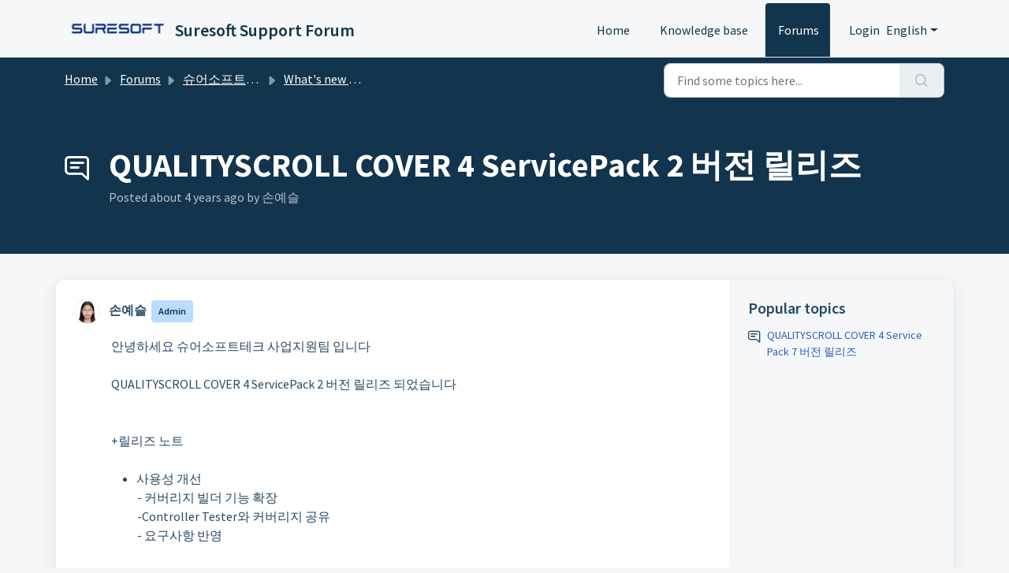

--- FILE ---
content_type: text/html; charset=utf-8
request_url: https://support.suresofttech.com/en/support/discussions/topics/5000096839
body_size: 8636
content:
<!DOCTYPE html>
<html lang="en" data-date-format="non_us" dir="ltr">

<head>

  <meta name="csrf-param" content="authenticity_token" />
<meta name="csrf-token" content="MPkAAIrSsCMks85ACsm4u3V90tD+QznmW30y8pkdnyF7MRY5nNvFMJOeKXc/nr8EirBwAswAdzwp6Ubf04XFcw==" />

  <link rel='shortcut icon' href='https://s3.amazonaws.com/cdn.freshdesk.com/data/helpdesk/attachments/production/5160628490/fav_icon/Sy8NJLjYUQAOtAVOufClTyxZxfE_ab0W3A.png' />

  <!-- Title for the page -->
<title> QUALITYSCROLL COVER 4 ServicePack 2 버전 릴리즈 : Suresoft Support Forum </title>

<!-- Meta information -->

      <meta charset="utf-8" />
      <meta http-equiv="X-UA-Compatible" content="IE=edge,chrome=1" />
      <meta name="description" content= " 안녕하세요 슈어소프트테크 사업지원팀 입니다     QUALITYSCROLL COVER 4 ServicePack 2 버전 릴리즈 되었습니다        +릴리즈 노트      사용성 개선              - 커버리지 빌더 기능 확장             -Controller Tester와 커버리지 공유             - 요구사항 반영      버그 수정      제품 설치 및 업그레이드가 필요할 경우 슈어소프트테크 사업지원팀으로 연락주십시오.     +연락처     전화 : +82-2-6472-2600     메일 : help@suresofttech.com    " />
      <meta name="author" content= "" />
       <meta property="og:title" content="QUALITYSCROLL COVER 4 ServicePack 2 버전 릴리즈" />  <meta property="og:url" content="https://support.suresofttech.com/en/support/discussions/topics/5000096839" />  <meta property="og:image" content="https://s3.amazonaws.com/cdn.freshdesk.com/data/helpdesk/attachments/production/5160587978/logo/m__wScR-AXk__3o59_ws2LCLA8rbhjMNzA.png?X-Amz-Algorithm=AWS4-HMAC-SHA256&amp;amp;X-Amz-Credential=AKIAS6FNSMY2XLZULJPI%2F20260119%2Fus-east-1%2Fs3%2Faws4_request&amp;amp;X-Amz-Date=20260119T003559Z&amp;amp;X-Amz-Expires=604800&amp;amp;X-Amz-SignedHeaders=host&amp;amp;X-Amz-Signature=688a33437d69e873878fe60268f5259047545a1d3c74db7ed4e865335c2c8cb2" />  <meta property="og:site_name" content="Suresoft Support Forum" />  <meta property="og:type" content="article" />  <meta name="twitter:title" content="QUALITYSCROLL COVER 4 ServicePack 2 버전 릴리즈" />  <meta name="twitter:url" content="https://support.suresofttech.com/en/support/discussions/topics/5000096839" />  <meta name="twitter:image" content="https://s3.amazonaws.com/cdn.freshdesk.com/data/helpdesk/attachments/production/5160587978/logo/m__wScR-AXk__3o59_ws2LCLA8rbhjMNzA.png?X-Amz-Algorithm=AWS4-HMAC-SHA256&amp;amp;X-Amz-Credential=AKIAS6FNSMY2XLZULJPI%2F20260119%2Fus-east-1%2Fs3%2Faws4_request&amp;amp;X-Amz-Date=20260119T003559Z&amp;amp;X-Amz-Expires=604800&amp;amp;X-Amz-SignedHeaders=host&amp;amp;X-Amz-Signature=688a33437d69e873878fe60268f5259047545a1d3c74db7ed4e865335c2c8cb2" />  <meta name="twitter:card" content="summary" />  <link rel="canonical" href="https://support.suresofttech.com/en/support/discussions/topics/5000096839" /> 

<!-- Responsive setting -->
<link rel="apple-touch-icon" href="https://s3.amazonaws.com/cdn.freshdesk.com/data/helpdesk/attachments/production/5160628490/fav_icon/Sy8NJLjYUQAOtAVOufClTyxZxfE_ab0W3A.png" />
        <link rel="apple-touch-icon" sizes="72x72" href="https://s3.amazonaws.com/cdn.freshdesk.com/data/helpdesk/attachments/production/5160628490/fav_icon/Sy8NJLjYUQAOtAVOufClTyxZxfE_ab0W3A.png" />
        <link rel="apple-touch-icon" sizes="114x114" href="https://s3.amazonaws.com/cdn.freshdesk.com/data/helpdesk/attachments/production/5160628490/fav_icon/Sy8NJLjYUQAOtAVOufClTyxZxfE_ab0W3A.png" />
        <link rel="apple-touch-icon" sizes="144x144" href="https://s3.amazonaws.com/cdn.freshdesk.com/data/helpdesk/attachments/production/5160628490/fav_icon/Sy8NJLjYUQAOtAVOufClTyxZxfE_ab0W3A.png" />
        <meta name="viewport" content="width=device-width, initial-scale=1.0, maximum-scale=5.0, user-scalable=yes" /> 

  <link rel="icon" href="https://s3.amazonaws.com/cdn.freshdesk.com/data/helpdesk/attachments/production/5160628490/fav_icon/Sy8NJLjYUQAOtAVOufClTyxZxfE_ab0W3A.png" />

  <link rel="stylesheet" href="/assets/cdn/portal/styles/theme.css?FD003" nonce="PQh/cZr6S5A38myBb1in9g=="/>

  <style type="text/css" nonce="PQh/cZr6S5A38myBb1in9g=="> /* theme */ .portal--light {
              --fw-body-bg: #F5F7F9;
              --fw-header-bg: #F5F7F9;
              --fw-header-text-color: #12344D;
              --fw-helpcenter-bg: #12344D;
              --fw-helpcenter-text-color: #FFFFFF;
              --fw-footer-bg: #12344D;
              --fw-footer-text-color: #FFFFFF;
              --fw-tab-active-color: #12344D;
              --fw-tab-active-text-color: #FFFFFF;
              --fw-tab-hover-color: #FFFFFF;
              --fw-tab-hover-text-color: #12344D;
              --fw-btn-background: #FFFFFF;
              --fw-btn-text-color: #12344D;
              --fw-btn-primary-background: #12344D;
              --fw-btn-primary-text-color: #FFFFFF;
              --fw-baseFont: Source Sans Pro;
              --fw-textColor: #264966;
              --fw-headingsFont: Source Sans Pro;
              --fw-linkColor: #2C5CC5;
              --fw-linkColorHover: #021519;
              --fw-inputFocusRingColor: #EBEFF3;
              --fw-formInputFocusColor: #EBEFF3;
              --fw-card-bg: #FFFFFF;
              --fw-card-fg: #264966;
              --fw-card-border-color: #EBEFF3;
              --fw-nonResponsive: #F5F7F9;
              --bs-body-font-family: Source Sans Pro;
    } </style>

    <style type="text/css" nonce="PQh/cZr6S5A38myBb1in9g==">
      .fr-wrapper{
  position: relative;
  z-index: 1;
  height: 500px !important;
  max-height: 500px;
  overflow-y: auto;
}
  
    </style>
  <link href='https://fonts.googleapis.com/css?family=Source+Sans+Pro:regular,italic,600,700,700italic' rel='stylesheet' type='text/css' nonce='PQh/cZr6S5A38myBb1in9g=='>

  <script type="text/javascript" nonce="PQh/cZr6S5A38myBb1in9g==">
    window.cspNonce = "PQh/cZr6S5A38myBb1in9g==";
  </script>

  <script src="/assets/cdn/portal/scripts/nonce.js" nonce="PQh/cZr6S5A38myBb1in9g=="></script>

  <script src="/assets/cdn/portal/vendor.js" nonce="PQh/cZr6S5A38myBb1in9g=="></script>

  <script src="/assets/cdn/portal/scripts/head.js" nonce="PQh/cZr6S5A38myBb1in9g=="></script>

  <script type="text/javascript" nonce="PQh/cZr6S5A38myBb1in9g==">
      window.store = {};
window.store = {
  assetPath: "/assets/cdn/portal/",
  defaultLocale: "en",
  currentLocale: "en",
  currentPageName: "topic_view",
  portal: {"id":5000027483,"name":"Suresoft Support Forum","product_id":null},
  portalAccess: {"hasSolutions":true,"hasForums":true,"hasTickets":false,"accessCount":2},
  account: {"id":162462,"name":"슈어소프트테크","time_zone":"Seoul","companies":[]},
  vault_service: {"url":"https://vault-service.freshworks.com/data","max_try":2,"product_name":"fd"},
  blockedExtensions: "",
  allowedExtensions: "",
  search: {"all":"/en/support/search","solutions":"/en/support/search/solutions","topics":"/en/support/search/topics","tickets":"/en/support/search/tickets"},
  portalLaunchParty: {
    enableStrictSearch: false,
    ticketFragmentsEnabled: false,
    homepageNavAccessibilityEnabled: false,
    channelIdentifierFieldsEnabled: false,
  },





    marketplace: {"token":"eyJ0eXAiOiJKV1QiLCJhbGciOiJIUzI1NiJ9.[base64].Vp_UcbIuLp7_m6h_i8dJwi3poqsIUhgraRQCCyI4Azc","data_pipe_key":"634cd594466a52fa53c54b5b34779134","region":"us","org_domain":"suresoft.freshworks.com"},

  pod: "us-east-1",
  region: "US",
};
  </script>


</head>

<body class="portal portal--light  ">
  
  <header class="container-fluid px-0 fw-nav-wrapper fixed-top">
  <section class="bg-light container-fluid">
    <div class="container">
      <a  id="" href="#fw-main-content" class="visually-hidden visually-hidden-focusable p-8 my-12 btn btn-outline-primary"

>Skip to main content</a>
    </div>
  </section>

  
    <section class="container">
      <nav class="navbar navbar-expand-xl navbar-light px-0 py-8 pt-xl-4 pb-xl-0">
        

    <a class="navbar-brand d-flex align-items-center" href="https://www.suresofttech.com/">
      <img data-src="https://s3.amazonaws.com/cdn.freshdesk.com/data/helpdesk/attachments/production/5160587978/logo/m__wScR-AXk__3o59_ws2LCLA8rbhjMNzA.png" loading="lazy" alt="Freshworks Logo" class="lazyload d-inline-block align-top me-4 fw-brand-logo" />
      <div class="fs-22 semi-bold fw-brand-name ms-4" title="Suresoft Support Forum">Suresoft Support Forum</div>
   </a>


        <button class="navbar-toggler collapsed" type="button" data-bs-toggle="collapse" data-bs-target="#navbarContent" aria-controls="navbarContent" aria-expanded="false" aria-label="Toggle navigation" id="navbarContentToggler">
  <span class="icon-bar"></span>
  <span class="icon-bar"></span>
  <span class="icon-bar"></span>
</button>

        <div class="collapse navbar-collapse" id="navbarContent">
          <ul class="navbar-nav ms-auto mt-64 mt-xl-0">
            
              <li class="nav-item ">
                <a href="/en/support/home" class="nav-link">
                  <span class="d-md-none icon-home"></span> Home
                </a>
              </li>
            
              <li class="nav-item ">
                <a href="/en/support/solutions" class="nav-link">
                  <span class="d-md-none icon-solutions"></span> Knowledge base
                </a>
              </li>
            
              <li class="nav-item active">
                <a href="/en/support/discussions" class="nav-link">
                  <span class="d-md-none icon-forums"></span> Forums
                </a>
              </li>
            
            <li class="nav-item no-hover">
             
            </li>
          </ul>
          <ul class="navbar-nav flex-row align-items-center ps-8 fw-nav-dropdown-wrapper">
            

    <li class="nav-item no-hover fw-login">
      <a  id="" href="/en/support/login" class="nav-link pe-8"

>Login</a>
    </li>
    


            <li class="nav-item dropdown no-hover ms-auto">
             <a  id="" href="#" class="nav-link dropdown-toggle"

    id = "languageDropdown"

    role = "button"

    data-bs-toggle = "dropdown"

    aria-haspopup = "true"

    aria-expanded = "false"

>English</a>
<div class="dropdown-menu fw-languageDropdown" aria-labelledby="languageDropdown">
 
 <a class="dropdown-item" href="/ko/support/discussions/topics/5000096839">Korean</a>
 
 <a class="dropdown-item d-none" href="/en/support/discussions/topics/5000096839">English</a>
 
</div>


            </li>
          </ul>
        </div>
      </nav>
    </section>
    <div class="nav-overlay d-none"></div>
  
</header>



<main class="fw-main-wrapper" id="fw-main-content">
    <section class="fw-sticky fw-searchbar-wrapper">
    <div class="container">
      <div class="row align-items-center py-8">
        <div class="col-md-6">
          <nav aria-label="breadcrumb">
    <ol class="breadcrumb">
        
          
            
              <li class="breadcrumb-item"><a href="/en/support/home">Home</a></li>
            
          
            
              <li class="breadcrumb-item breadcrumb-center-item d-none d-lg-inline-block"><a href="/en/support/discussions">Forums</a></li>
            
          
            
              <li class="breadcrumb-item breadcrumb-center-item d-none d-lg-inline-block"><a href="/en/support/discussions/5000027699">슈어소프트테크 포럼</a></li>
            
          
            
              <li class="breadcrumb-item breadcrumb-center-item d-none d-lg-inline-block"><a href="/en/support/discussions/forums/5000297608">What&#39;s new in Cover? - SE (Standalone EDITION) </a></li>
            
          
            
              <li class="breadcrumb-item fw-more-items d-lg-none">
                <a href="#" class="dropdown-toggle" data-bs-toggle="dropdown" aria-label="Liquid error: can&#39;t modify frozen String: &quot;Translation missing: en.portal_translations.more_links&quot;" aria-haspopup="true" aria-expanded="false">
                  ...
                </a>
                <ul class="dropdown-menu">
                  
                    
                  
                    
                      <li><a href="/en/support/discussions">Forums</a></li>
                    
                  
                    
                      <li><a href="/en/support/discussions/5000027699">슈어소프트테크 포럼</a></li>
                    
                  
                    
                      <li><a href="/en/support/discussions/forums/5000297608">What&#39;s new in Cover? - SE (Standalone EDITION) </a></li>
                    
                  
                    
                  
                </ul>
              </li>
              <li class="breadcrumb-item breadcrumb-active-item d-lg-none" aria-current="page">QUALITYSCROLL COVER 4 ServicePack 2 버전 릴리즈</li>
            
          
        
    </ol>
</nav>

        </div>
        <div class="col-md-4 ms-auto">
          
<form action="/en/support/search/topics" id="fw-search-form" data-current-tab="topics">
  <div class="form-group fw-search  my-0">
    <div class="input-group">
      <input type="text" class="form-control" id="searchInput" name="term" value="" placeholder="Find some topics here..." autocomplete="off" aria-label="Find some topics here...">
      <button class="btn px-20 input-group-text" id="btnSearch" type="submit" aria-label="Search"><span class="icon-search"></span></button>
    </div>

    <div class="visually-hidden">
      <span id="srSearchUpdateMessage" aria-live="polite"></span>
    </div>

    <div class="fw-autocomplete-wrapper box-shadow bg-light br-8 p-16 d-none">
      <div class="fw-autocomplete-header " role="tablist">
        <button class="fw-search-tab " data-tab="all" role="tab" aria-selected="false">
          All
        </button>
        
          <button class="fw-search-tab " data-tab="solutions" role="tab" aria-selected="false">
            Articles
          </button>
        
        
          <button class="fw-search-tab fw-active-search-tab" data-tab="topics" role="tab" aria-selected="true">
            Topics
          </button>
        
        
      </div>

      <div class="fw-loading my-80 d-none"></div>

      <div class="fw-autocomplete-focus">

        <div class="fw-recent-search">
          <div class="fw-recent-title d-none row align-items-center">
            <div class="col-8 fs-20 semi-bold"><span class="icon-recent me-8"></span>Recent Searches</div>
            <div class="col-4 px-0 text-end"><button class="btn btn-link fw-clear-all">Clear all</button></div>
          </div>
          <p class="ps-32 fw-no-recent-searches mb-16 d-none">No recent searches</p>
          <ul class="fw-no-bullet fw-recent-searches mb-16 d-none"></ul>
        </div>

        <div class="fw-popular-articles-search">
          <p class="fs-20 semi-bold fw-popular-title d-none"><span class="icon-article me-8"></span> Popular Articles</p>
          <ul class="fw-no-bullet fw-popular-topics d-none"></ul>
        </div>

        <div class="fw-solutions-search-results fw-results d-none">
          <hr class="mt-24" />
          <div class="fw-solutions-search-results-title row align-items-center">
            <div class="col-8 fs-20 semi-bold"><span class="icon-article me-8"></span>Articles</div>
            <div class="col-4 px-0 text-end"><a class="btn btn-link fw-view-all fw-solutions-view-all" href="/en/support/search/solutions">View all</a></div>
          </div>
          <ul class="fw-no-bullet fw-search-results fw-solutions-search-results-container"></ul>
        </div>

        <div class="fw-topics-search-results fw-results d-none">
          <hr class="mt-24" />
          <div class="fw-topics-search-results-title row align-items-center">
            <div class="col-8 fs-20 semi-bold"><span class="icon-topic me-8"></span>Topics</div>
            <div class="col-4 px-0 text-end"><a class="btn btn-link fw-view-all fw-topics-view-all" href="/en/support/search/topics">View all</a></div>
          </div>
          <ul class="fw-no-bullet fw-search-results fw-topics-search-results-container"></ul>
        </div>

        <div class="fw-tickets-search-results fw-results d-none">
          <hr class="mt-24" />
          <div class="fw-tickets-search-results-title row align-items-center">
            <div class="col-8 fs-20 semi-bold"><span class="icon-ticket me-8"></span>Tickets</div>
            <div class="col-4 px-0 text-end"><a class="btn btn-link fw-view-all fw-tickets-view-all" href="/en/support/search/tickets">View all</a></div>
          </div>
          <ul class="fw-no-bullet fw-search-results fw-tickets-search-results-container"></ul>
        </div>
      </div>

      <div class="fw-autocomplete-noresults d-none text-center py-40">
        <img src="/assets/cdn/portal/images/no-results.png" class="img-fluid fw-no-results-img" alt="no results" />
        <p class="mt-24 text-secondary">Sorry! nothing found for <br /> <span id="input_term"></span></p>
      </div>
    </div>
  </div>
</form>

        </div>
      </div>
    </div>
  </section>
  <section class="container-fluid px-0 fw-page-title-wrapper">
    <div class="container">
      <div class="py-24 py-lg-60 mx-0 fw-search-meta-info g-0">
        <div class="fw-icon-holder pe-8">
          <span class="icon-topic"></span>
        </div>
        <div class="text-start">
          <h1 class="fw-page-title">QUALITYSCROLL COVER 4 ServicePack 2 버전 릴리즈</h1>
          <p>Posted <span class="timeago " 
      title="Mon, 3 Jan, 2022 at  2:12 PM"
      data-timeago="2022-01-03 14:12:33 +0900"
      data-livestamp='2022-01-03 14:12:33 +0900'>
	  about 4 years ago
</span> by 손예슬 ㅤ</p>
          
          
          
          
        </div>
      </div>
    </div>
  </section>

  <section class="container-fluid pt-32 pb-60">
    <div class="container px-0">
      <div class="alert alert-with-close notice hide" id="noticeajax"></div> 
      <div class="row mx-0 g-0 bg-light fw-wrapper-shadow">
        <div class="col-lg-9 fw-content-wrapper mb-16 mb-lg-0">
          <div class="fw-comments-wrapper line-numbers px-16 px-md-24 py-16">
            <div class="row pb-8 mx-0 g-0">
              <ul class="small col-md-8 d-flex fw-no-bullet fw-topic-state">
                
                
                
              </ul>
              <div class="col-md-4 fw-modified text-end">
                
              </div>
           </div>
            <div class="row meta-info align-items-center flex-column-reverse flex-md-row">
              <div class="col-md-6">
                <div class="fw-avatar d-inline-block me-8 ">
  
    <img data-src="/users/5001592491/profile_image" loading="lazy" alt="손예슬 ㅤ" class="lazyload rounded-circle border" />
  
</div>
                <span class="semi-bold">손예슬 ㅤ</span>
                
                  

<span class="me-4 fw-status-badge fw-status-badge__role">Admin</span>
                
              </div>
              <div class="col-md-6 text-md-end mt-12 mt-md-0">
                
                
                
                
              </div>
            </div>
            <div class="ps-lg-46 pt-16 pe-lg-64">
              <p>
                <p>안녕하세요 슈어소프트테크 사업지원팀 입니다</p><p><br></p><p>QUALITYSCROLL COVER 4 ServicePack 2 버전 릴리즈 되었습니다</p><p><br></p><p><br></p><p>+릴리즈 노트</p><p><br></p><ul><li>사용성 개선</li></ul><p>&nbsp; &nbsp; &nbsp; &nbsp; &nbsp; &nbsp;- 커버리지 빌더 기능 확장</p><p>&nbsp; &nbsp; &nbsp; &nbsp; &nbsp; &nbsp;-Controller Tester와 커버리지 공유</p><p>&nbsp; &nbsp; &nbsp; &nbsp; &nbsp; &nbsp;- 요구사항 반영</p><p><br></p><ul><li>버그 수정</li></ul><p><br></p><p>제품 설치 및 업그레이드가 필요할 경우 슈어소프트테크 사업지원팀으로 연락주십시오.</p><p><br></p><p>+연락처</p><p><br></p><p>전화 : +82-2-6472-2600</p><p><br></p><p>메일 : help@suresofttech.com</p><p><br></p>
              </p>
              
  <div class="attachments small mt-16">
    <p>Attachments (1)</p>
    <div class="row mt-8 g-0">

    
      <div class="col-lg-4 mb-4">
        <a href="/helpdesk/attachments/5145564324" target="_blank" class="fw-attachment-item br-4 border d-flex align-items-center p-8  me-4">
          <div class="fw-attachment-type">
            
              <span class="icon-file-empty"></span>
              <span class="fw-attachment-ext">pdf</span>
            
          </div>
          <p class="ps-8 fw-attachment-name">COVER_4_sp2_-_Standalone_Edition_(release_2021.12.16).pdf<br />202 KB</p>
        </a>
      </div>
       
    

    
  </div>
</div>


<script type="text/javascript" nonce="PQh/cZr6S5A38myBb1in9g==">
  document.querySelectorAll('.portal-attachment-thumbnail-img').forEach(function(img) {
    img.addEventListener('error', function () {
      attachment_error_image(this);
    });
  });

  const attachment_error_image = (attachment) => {
    const parentElement = attachment.parentElement;
    const defaultIcon = `<span class="icon-file-empty"></span><span class="fw-attachment-ext">${escapeHtml(attachment.dataset.extension)}</span>`;
    parentElement.innerHTML = defaultIcon;
  };
</script>
                <p class="pt-16">
    <span class="fw-topic-votes-count d-none">
      0 Votes
    </span>
  </p>




            </div>

            
            <hr class="mt-24" />

            <div class="fw-comments">
              <div class="fw-comments-meta row align-items-center">
                <div class="col-md-6">
                  <p class="fs-20 semi-bold">0 Comments</p>
                </div>
                
              </div>
              <div class="fw-comments-list mt-16">
			            
                    
                      
                    
                    <section class="fw-pagination-wrapper">
  
</section>
                  
                  
                    
                      <p class="fs-20">
                        
                         <a  id="" href="/en/support/discussions/topics/5000096839/reply" class="semi-bold"

>Login</a> 
                          to post a comment
                       </p>
                    
                  
              </div>
            </div>
          </div>
        </div>

        <div class="col-lg-3 fw-sidebar-wrapper">
          <aside class="bg-grey fw-sidebar">
            
             <section class="mb-20">
               <h2 class="mb-12 fs-20 semi-bold">Popular topics</h2>
               <ul class="fw-no-bullet">
                
                  <li>
                   <a  id="" href="/en/support/discussions/topics/5000099098" class="fw-topic"

>QUALITYSCROLL COVER 4 Service Pack 7 버전 릴리즈</a>
                  </li>
                
               </ul>
              </section>
            

            

            

            
          </aside>
        </div>
      </div>
    </div>
  </section>
  <div class="modal fade" id="votesModal" tabindex="-1" role="dialog" aria-labelledby="VotesModal" aria-hidden="true">
    <div class="modal-dialog" role="document">
      <div class="modal-content">
        <div class="modal-header pt-12 pb-0 border-bottom-0">
          <button type="button" class="close" data-bs-dismiss="modal" aria-label="Close">
            <span aria-hidden="true">&times;</span>
          </button>
        </div>
        <div class="modal-body row pt-16 pb-32 px-32">
          <div class="col-md-12 mx-auto text-center">
            <p class="fs-18 semi-bold">People who like this</p>
          </div>
          <div class="col-12 mt-20">
            <ul class="fw-no-bullet fw-voters-container"></ul>
          </div>
        </div>
        <div class="modal-footer bg-grey">
          <button type="button" class="btn fw-secondary-button py-8" data-bs-dismiss="modal">Cancel</button>
        </div>
      </div>
    </div>
  </div>
  <div class="modal fade" id="confirmationModal" tabindex="-1" role="dialog" aria-labelledby="confirmationModal" aria-hidden="true">
    <div class="modal-dialog" role="document">
      <div class="modal-content">
        <div class="modal-body text-center pt-32 pb-32 px-32">
          <div class="fs-18 semi-bold"><span class="icon-bin"></span> Delete Comment</div>
          <p class="fs-14 mt-12">This post will be deleted permanently. Are you sure?</p>
        </div>
        <div class="modal-footer justify-content-center bg-grey">
          <button type="button" class="btn fw-btn-gradient py-8" data-bs-dismiss="modal">Cancel</button>
          <button type="button" class="btn fw-post-delete-confirmation fw-btn-delete py-8">Delete</button>
        </div>
      </div>
    </div>
  </div>
  
<div class="modal fade" id="codeInsertModal" data-bs-backdrop="static" tabindex="-1" aria-labelledby="codeInsertModal" aria-hidden="true">
  <div class="modal-dialog modal-dialog-centered modal-lg">
    <div class="modal-content p-32">
      <div class="modal-header border-0">
        <h5 class="modal-title" id="staticBackdropLabel">Code Snippet</h5>
        <button type="button" class="btn-close" data-bs-dismiss="modal" aria-label="Close"></button>
      </div>
      <div class="modal-body">
        <div class="form-group">
          <label class="form-label">Select Language</label>
          <select class="form-select choices" aria-label="Select Language" id="codeLanguage">
            
              <option value="Html">Html</option>
            
              <option value=" Css"> Css</option>
            
              <option value=" JavaScript"> JavaScript</option>
            
              <option value=" Sass"> Sass</option>
            
              <option value=" Xml"> Xml</option>
            
              <option value=" Ruby"> Ruby</option>
            
              <option value=" PHP"> PHP</option>
            
              <option value=" Java"> Java</option>
            
              <option value=" C#"> C#</option>
            
              <option value=" C++"> C++</option>
            
              <option value=" ObjectiveC"> ObjectiveC</option>
            
              <option value=" Perl"> Perl</option>
            
              <option value=" Python"> Python</option>
            
              <option value=" VB"> VB</option>
            
              <option value=" SQL"> SQL</option>
            
              <option value=" Generic Language"> Generic Language</option>
            
          </select>
        </div>
        <div class="form-group">
          <textarea class="form-control" id="codeSnippet" placeholder="Enter code here" rows="15"></textarea>
        </div>
      </div>
      <div class="modal-footer">
        <button type="button" class="btn btn-default" data-bs-dismiss="modal">Cancel</button>
        <button type="button" class="btn btn-primary" id="insertCode">Save</button>
      </div>
    </div>
  </div>
</div>
  <div class="modal fade fw-lightbox-gallery">
  <div class="fw-modal-close">
    <button class="btn btn-light py-8" data-bs-dismiss="modal" aria-label="Close preview"><strong>X</strong></button>
  </div>
  <div class="modal-dialog modal-dialog-centered modal-xl">
    <div class="modal-content align-items-center border-0">
      <div class="fw-loading d-none"></div>
      <img id="fw-lightbox-preview" class="d-none" alt="Preview">
    </div>
  </div>
  <div class="fw-lightbox-actions">
    <section id="fw-ligthbox-count" class="text-light mb-8">0 of 0</section>
    <a href="" class="fw-download btn btn-light py-8" aria-label="Download image"><span class="icon-download"></span></a>
    <button class="fw-prev btn btn-light py-8" aria-label="Previous image"><span class="icon-prev"></span></button>
    <button class="fw-next btn btn-light py-8" aria-label="Next image"><span class="icon-next"></span></button>
  </div>
</div>
</main>


 <footer class="container-fluid px-0">
   <section class="fw-contact-info">
     <p class="fw-contacts">
       <a  id="" href="tel:+82-31-606-2000" class=""

><span class='icon-phone'></span><span dir='ltr'>+82-31-606-2000</span></a>
     </p>
   </section>
   <section class="fw-credit">
     <nav class="fw-laws">
        <span class="copyright-text">Helpdesk Software by</span>
<a  id="" href="https://www.freshworks.com/freshdesk/?utm_source=portal&utm_medium=reflink&utm_campaign=portal_reflink" class="fw-branding"

    target = "_blank"

>Freshdesk</a>
        <a  id="" href="" class="cookie-link"

    data-bs-toggle = "modal"

    data-bs-target = "#portal-cookie-info"

>Cookie policy</a>

<div class="modal fade" id="portal-cookie-info" tabindex="-1" role="dialog" aria-labelledby="portal-cookie-info" aria-hidden="true">
  <div class="modal-dialog" role="document">
    <div class="modal-content">
      <div class="modal-header">
          <h3 class="cookie-header">Why we love Cookies</h3>
          <button
  type="button"
  class="btn btn-close "
  
  
    data-bs-dismiss = "modal"
  
    aria-label = "Close"
  
  >
  
</button>
      </div>
      <div class="modal-body">
        <p>We use cookies to try and give you a better experience in Freshdesk. </p>
        <p>You can learn more about what kind of cookies we use, why, and how from our <a class='privacy-link' href='https://www.freshworks.com/privacy/' target='_blank'>Privacy policy</a>. If you hate cookies, or are just on a diet, you can disable them altogether too. Just note that the Freshdesk service is pretty big on some cookies (we love the choco-chip ones), and some portions of Freshdesk may not work properly if you disable cookies. </p>
        <p>We’ll also assume you agree to the way we use cookies and are ok with it as described in our <a class='privacy-link' href='https://www.freshworks.com/privacy/' target='_blank'>Privacy policy</a>, unless you choose to disable them altogether through your browser. </p>
      </div>
    </div>
  </div>
</div>
        
        
     </nav>
   </section>
 </footer>


  <img src='/en/support/discussions/topics/5000096839/hit' class='d-none' alt='Topic views count' aria-hidden='true'/>

  <div class="modal-backdrop fade d-none" id="overlay"></div>

  <script src="/assets/cdn/portal/scripts/bottom.js" nonce="PQh/cZr6S5A38myBb1in9g=="></script>

  <script src="/assets/cdn/portal/scripts/locales/en.js" nonce="PQh/cZr6S5A38myBb1in9g=="></script>


    <script src="/assets/cdn/portal/scripts/marketplace.js" nonce="PQh/cZr6S5A38myBb1in9g==" async></script>

    <script src="/assets/cdn/portal/scripts/single-topic.js" nonce="PQh/cZr6S5A38myBb1in9g=="></script>

  <script src="/assets/cdn/portal/scripts/integrations.js"  nonce="PQh/cZr6S5A38myBb1in9g==" async></script>
  





</body>

</html>

--- FILE ---
content_type: application/javascript
request_url: https://support.suresofttech.com/assets/cdn/portal/scripts/single-topic.js
body_size: 8648
content:
(window.webpackJsonp=window.webpackJsonp||[]).push([[112],{0:function(e,t,n){"use strict";function a(e,t){var n=Object.keys(e);if(Object.getOwnPropertySymbols){var a=Object.getOwnPropertySymbols(e);t&&(a=a.filter(function(t){return Object.getOwnPropertyDescriptor(e,t).enumerable})),n.push.apply(n,a)}return n}function r(e){for(var t=1;t<arguments.length;t++){var n=null!=arguments[t]?arguments[t]:{};t%2?a(Object(n),!0).forEach(function(t){m()(e,t,n[t])}):Object.getOwnPropertyDescriptors?Object.defineProperties(e,Object.getOwnPropertyDescriptors(n)):a(Object(n)).forEach(function(t){Object.defineProperty(e,t,Object.getOwnPropertyDescriptor(n,t))})}return e}function i(e){"loading"!==document.readyState?e():document.addEventListener("DOMContentLoaded",e)}function o(){var e,t=navigator,n=t.userAgent;return n.match(/chrome|chromium|crios/i)?e="chrome":n.match(/firefox|fxios/i)?e="firefox":n.match(/safari/i)?e="safari":n.match(/opr\//i)?e="opera":n.match(/edg/i)&&(e="edge"),e}function c(e){var t=arguments.length>1&&void 0!==arguments[1]?arguments[1]:"/support/",n=new URL(window.location.href).pathname,a=n.split(t)[0];return a?"".concat(a).concat(e):e}function s(e,t,n){var a=e.hasAttribute("disabled"),r=JSON.stringify(t)!==JSON.stringify(n);r?a&&e.removeAttribute("disabled"):!a&&e.setAttribute("disabled",!0)}n.d(t,"i",function(){return i}),n.d(t,"d",function(){return y}),n.d(t,"p",function(){return v}),n.d(t,"w",function(){return _}),n.d(t,"r",function(){return w}),n.d(t,"M",function(){return k}),n.d(t,"K",function(){return S}),n.d(t,"t",function(){return E}),n.d(t,"I",function(){return j}),n.d(t,"F",function(){return I}),n.d(t,"b",function(){return x}),n.d(t,"k",function(){return O}),n.d(t,"f",function(){return L}),n.d(t,"O",function(){return A}),n.d(t,"A",function(){return C}),n.d(t,"o",function(){return z}),n.d(t,"x",function(){return q}),n.d(t,"D",function(){return h}),n.d(t,"C",function(){return g}),n.d(t,"m",function(){return M}),n.d(t,"J",function(){return T}),n.d(t,"B",function(){return D}),n.d(t,"n",function(){return F}),n.d(t,"e",function(){return N}),n.d(t,"l",function(){return P}),n.d(t,"j",function(){return R}),n.d(t,"c",function(){return B}),n.d(t,"z",function(){return V}),n.d(t,"h",function(){return U}),n.d(t,"N",function(){return H}),n.d(t,"L",function(){return s}),n.d(t,"q",function(){return J}),n.d(t,"s",function(){return W}),n.d(t,"E",function(){return G}),n.d(t,"a",function(){return o}),n.d(t,"y",function(){return c}),n.d(t,"u",function(){return Z}),n.d(t,"g",function(){return $}),n.d(t,"H",function(){return Y}),n.d(t,"v",function(){return Q}),n.d(t,"G",function(){return ee});var l=n(1),u=n.n(l),d=n(9),m=n.n(d),f=n(16),p=n(2),h=function(e){var t=document.createElement("div");return t.textContent=e,t.innerHTML.replace(/"/g,"&quot;")},g=function(e){try{return encodeURIComponent(e)}catch(t){return e}},v=function(){return window.localStorage.getItem("recentSearches")?JSON.parse(window.localStorage.getItem("recentSearches")):[]},y=function(){localStorage.setItem("recentSearches","")},b=function(){return window.store.currentLocale||window.store.defaultLocale},_=function(){var e=document.querySelector(".fw-recent-searches"),t=v();e.innerHTML=t.map(function(e){return'<li><a class="ps-32 line-clamp-2" href="/'.concat(b(),"/support/search?term=").concat(g(e),'">').concat(h(e),"</a></li>")}).join("")},w=function(e,t){return e&&e.classList.contains(t)},k=function(e){var t=[].concat(e);t.forEach(function(e){e&&e.classList.toggle("d-none")})},S=function(e){var t=arguments.length>1&&void 0!==arguments[1]?arguments[1]:"primary",n=[].concat(e);n.forEach(function(e){w(e,"btn-".concat(t))?e.classList.replace("btn-".concat(t),"btn-outline-".concat(t)):e.classList.replace("btn-outline-".concat(t),"btn-".concat(t))})},E=function(e){var t=[].concat(e);t.forEach(function(e){e&&!e.classList.contains("d-none")&&e.classList.add("d-none")})},j=function(e){var t=[].concat(e);t.forEach(function(e){e&&e.classList.contains("d-none")&&e.classList.remove("d-none")})},I=function(e,t){Object.keys(t).forEach(function(n){e.setAttribute(n,t[n])})},x=function(e){var t=document.createElement("input");I(t,{type:"hidden",name:"authenticity_token",value:window.csrfToken}),e.appendChild(t)},O=function(e,t){return fetch(e,r(r({},t),{},{headers:{"X-CSRF-Token":window.csrfToken}}))},L=function(e){var t=arguments.length>1&&void 0!==arguments[1]?arguments[1]:300,n=null;return function(){for(var a=arguments.length,r=new Array(a),i=0;a>i;i++)r[i]=arguments[i];clearTimeout(n),n=setTimeout(function(){e.apply(void 0,r)},t)}},A=function(e,t){e&&e.addEventListener("change",function(e){var t={};t[e.target.id]=e.target.value,Object(p.d)(e.target,Object(p.a)(e.target),t)}),t&&EventManager.on("click",t,function(){return e.dataset.formChanged=!1,Object(p.c)(e,Object(p.b)(e))?Promise.resolve():Promise.reject()})},C=function(e){[].concat(u()(e.querySelectorAll(".form-group .form-control")),u()(e.querySelectorAll(".form-group .form-check-input"))).forEach(function(e){w(e,"invalid")&&(e.classList.remove("invalid"),"checkbox"===e.type?(e.nextElementSibling.nextElementSibling.classList.remove("d-block"),e.nextElementSibling.nextElementSibling.classList.add("d-none")):(e.nextElementSibling.classList.remove("d-block"),e.nextElementSibling.classList.add("d-none")))})},z=function(e){return e.charCode?e.charCode:e.keyCode?e.keyCode:e.which?e.which:0},q=function(e){var t=z(e);return t>=48&&57>=t||t>=65&&90>=t||t>=96&&105>=t||8===t||32===t?!0:!1},T=function(e,t){return sessionStorage.setItem(e,JSON.stringify(t))},M=function(e){return sessionStorage.getItem(e)?JSON.parse(sessionStorage.getItem(e)):void 0},D=function(e){return sessionStorage.removeItem(e)},F=function(e){var t=["Bytes","KB","MB","GB","TB"];if(!e)return"0 Byte";var n=parseInt(Math.floor(Math.log(e)/Math.log(1024)));return"".concat(Math.round(e/Math.pow(1024,n),2)," ").concat(t[n])},N=function(e){return e.replace(/[A-Z]/g,function(e,t){return(0!==t?"-":"")+e.toLowerCase()})},P=function(e,t){for(var n=arguments.length>2&&void 0!==arguments[2]?arguments[2]:null;e&&e.tagName!==t.toUpperCase();){if(n&&e.tagName===n)return null;e=e.parentElement}return e},R={email:{presence:!0,email:!0}},B=50,V=function(){var e=arguments.length>0&&void 0!==arguments[0]?arguments[0]:[],t={},n=new URLSearchParams(document.location.search);return n.forEach(function(n,a){var r=decodeURIComponent(n);e.includes(a)||(a in t?t[a].push(r):t[a]=[r])}),t},U=function(e){return JSON.parse(JSON.stringify(e))},H=function(e){if(window.history.replaceState){var t="".concat(window.location.protocol,"//").concat(window.location.host).concat(window.location.pathname,"?").concat(e);window.history.replaceState({path:t},"",t)}},J=function(e){return"choicesInstance"in e},W=function(e){return"_flatpickr"in e},G=function(e){return e.offsetHeight+e.scrollTop>=e.scrollHeight},K=function(e,t){var n=e.getAttribute("aria-describedby");n&&!t.getAttribute("aria-describedby")&&t.setAttribute("aria-describedby",n)},Z=function(e){var t={altInput:!0,altInputClass:"form-control alt-flatpickr-input",altFormat:"j M, Y",dateFormat:"Y-m-d",locale:window.I18n.t("portal_js_translations.flatpickr_translations"),onReady:function(e,t,n){n.altInput&&n.input&&K(n.input,n.altInput)}};e.querySelectorAll('input[type="date"]').forEach(function(e){Object(f.a)(e,t)})},$=function(e){try{var t=e?String(e):"";return t.replace(/&lt;?/g,"<").replace(/&gt;?/g,">")}catch(n){return e}},Y=function(e){var t,n,a,r,i,o,c;if(null!==e&&void 0!==e&&null!==(t=e.defaults)&&void 0!==t&&t.options){null!==(n=window)&&void 0!==n&&null!==(a=n.store)&&void 0!==a&&null!==(r=a.portalLaunchParty)&&void 0!==r&&r.enableStrictSearch&&(e.defaults.options.searchFields=["label"],e.defaults.options.fuseOptions={threshold:.1,ignoreLocation:!0,distance:1e3});var s=null===(i=window)||void 0===i?void 0:null===(o=i.store)||void 0===o?void 0:null===(c=o.portalLaunchParty)||void 0===c?void 0:c.homepageNavAccessibilityEnabled,l=document.getElementById("navbarContent");s&&l&&l.classList.add("home_nav_accessibility_lp")}},X=["notice","warning","error"],Q=function(){setTimeout(function(){X.forEach(function(e){var t=document.querySelector("#".concat(e,".alert"));t&&t.focus()})},500)},ee=function(e){var t=e.containerOuter.element,n=t.closest(".form-group");if(n){var a=n.querySelector("div.invalid-feedback"),r=a&&a.id;r&&!t.getAttribute("aria-describedby")&&t.setAttribute("aria-describedby",r)}}},2:function(e,t,n){"use strict";n.d(t,"b",function(){return f}),n.d(t,"a",function(){return m}),n.d(t,"c",function(){return h}),n.d(t,"d",function(){return p});var a=n(3),r=n.n(a),i=n(1),o=n.n(i),c=n(10),s=n.n(c),l=function(e){var t=arguments.length>1&&void 0!==arguments[1]?arguments[1]:{},n=t;switch(e.type){case"email":""!==e.value&&(n.email={message:window.I18n.translate("portal_validation.email")});break;case"url":""!==e.value&&(n.url={message:window.I18n.translate("portal_validation.url")});break;case"text":""!==e.value&&(e.dataset.decimal||e.dataset.number)&&(e.dataset.decimal&&(n.format={pattern:/^-?\d+(\.\d{0,2})?$/i,message:window.I18n.translate("portal_validation.decimal")}),e.dataset.number&&(n.format={pattern:/^-?\d+$/i,message:window.I18n.translate("portal_validation.number")}))}return n},u=function(e,t){if(e){var n=document.getElementById(e),a=document.querySelector(".invalid-feedback.".concat(e));n&&n.classList.add("invalid"),a&&(a.innerHTML=t,a.classList.add("d-block"))}},d=function(e){if(e){var t=document.getElementById(e),n=document.querySelector(".invalid-feedback.".concat(e));t&&t.classList.remove("invalid"),n&&(n.classList.remove("d-block"),n.innerHTML="")}},m=function(e){var t={},n=l(e);return Object.keys(n).length&&(t[e.id]=n),t},f=function(e){var t={};return[].concat(o()(e.querySelectorAll(":not(.d-none).form-group .form-control")),o()(e.querySelectorAll(":not(.d-none).form-check .form-check-input")),o()(e.querySelectorAll(".nested_field :not(.d-none).form-check .form-check-input"))).forEach(function(e){var n=l(e);e.required&&""!==e.id&&(n.presence={message:window.I18n.translate("portal_validation.required"),allowEmpty:!1}),Object.keys(n).length&&(t[e.id]=n)}),t},p=function(e,t,n){d(e.id);var a=s()(n,t,{fullMessages:!1});if(a){var i=r()(a[e.id],1),o=i[0];u(e.id,o)}},h=function(e,t){var n={};[].concat(o()(e.querySelectorAll(":not(.d-none).form-group .form-control")),o()(e.querySelectorAll(":not(.d-none).form-check .form-check-input")),o()(e.querySelectorAll(".nested_field :not(.d-none).form-check .form-check-input"))).forEach(function(e){d(e.id),"checkbox"===e.type?n[e.id]=e.checked?"true":"":"textarea"===e.type&&e.classList.contains("rich-editor")?n[e.id]=e.previousElementSibling.querySelector(".fr-element").innerText:n[e.id]=e.value});var a=s()(n,t,{fullMessages:!1});return a?(e.dataset.errors=!0,Object.entries(a).forEach(function(e){var t=r()(e,2),n=t[0],a=t[1],i=r()(a,1),o=i[0];u(n,o)}),document.querySelector(".invalid").focus(),!1):(e.dataset.errors=!1,!0)}},24:function(e,t,n){"use strict";function a(e,t){function n(e){var t=e.search.records.map(function(e){return{label:e.data[e.metadata.primary_field_name],value:e.display_id}}),n=r.config.choices.find(function(e){return e.placeholder});if(n.selected=!1,r.clearChoices(),r.setChoices([n].concat(t)),a&&!t.length){var i="function"==typeof r.config.noResultsText?r.config.noResultsText():r.config.noResultsText,o=r._getTemplate("notice",i,"no-results");r.choiceList.element.append(o)}r.containerInner.element.querySelector(".choices__item--selectable").classList.remove("loading")}var a=t.detail.value,r=e.choicesInstance,i=e.id.split("helpdesk_ticket_custom_field_")[1],o=e.dataset.primaryContactAssoc,s="/api/_/support/ticket/custom_objects/search?term=".concat(encodeURIComponent(a),"&field_name=").concat(encodeURIComponent(i));o&&(s+="&primary_contact_assoc=".concat(encodeURIComponent(o))),r.containerInner.element.querySelector(".choices__item--selectable").classList.add("loading"),Object(c.k)(s,{method:"GET"}).then(function(e){return e.json()}).then(n)}function r(e){e.querySelectorAll(s).forEach(l)}var i=n(8),o=n.n(i),c=n(0),s='[data-lookup-field="true"]',l=function(e){var t={searchEnabled:!0,searchPlaceholderValue:window.I18n.t("portal_js_translations.please_enter_one_or_more"),shouldSort:!1,removeItemButton:!0,classNames:{containerOuter:"choices form-select hide-default-option"},noResultsText:window.I18n.t("portal_js_translations.search.sr_no_result_msg"),callbackOnInit:function(){var e,t=this.containerInner.element.querySelector("select"),n=t.dataset,a=n.selectedRecordId,r=n.selectedRecordText;if(r)e={label:r,value:a};else{var i=t.querySelector("option").textContent;e={label:i,value:""}}this.setValue([e])}};e.choicesInstance=new o.a(e,t);var n;e.addEventListener("search",function(t){var r;null===(r=e.choicesInstance.choiceList.getChild(".has-no-results"))||void 0===r?void 0:r.remove(),clearTimeout(n),n=setTimeout(function(){a(e,t)},250)})};t.a=r},270:function(e,t,n){"use strict";n.r(t);var a=n(7),r=(n(33),n(83),n(0)),i=n(36),o=n(37);Object(r.i)(function(){var e=document.querySelectorAll(".fw-topic-action"),t=document.querySelector("#new_post"),n=document.querySelectorAll(".fw-follow-button"),c=document.querySelectorAll(".fw-solve-button"),s=document.querySelector(".fw-topic-vote"),l=document.querySelector(".fw-topic-votes-count"),u=document.querySelectorAll(".fw-comment-button"),d=document.querySelectorAll(".fw-post-delete-button"),m=document.querySelector(".fw-post-delete-confirmation"),f=document.querySelector(".fw-cancel-comment"),p=document.querySelectorAll(".fw-comment-vote"),h=document.querySelector(".fw-comment-fake-box"),g=document.querySelector("#add-reply-form"),v=document.querySelectorAll(".fw-best-answer-button"),y=document.querySelector(".fw-best-answer"),b=document.querySelector(".fw-best-answer-votes-count"),_=document.querySelector(".fw-best-answer-comment"),w=document.querySelector(".fw-comment-best-answer-votes-count"),k=document.querySelector(".fw-forum-sort-filter"),S=document.querySelectorAll(".fw-votelist-button"),E=document.querySelector(".fw-voters-container"),j=document.querySelector(".topic-reply-button"),I=function(e){var t=document.createElement("form");Object(r.F)(t,{method:"post",action:e.dataset.href});var n=document.createElement("input");Object(r.F)(n,{type:"hidden",name:"_method",value:e.dataset.method}),t.appendChild(n),Object(r.b)(t),document.body.appendChild(t),t.submit()},x=function(e){Object(r.F)(e,{"data-state":"like","aria-label":"like","data-count":Number(e.dataset.count)+1}),e.dataset.unlikeUrl&&e.setAttribute("data-href",e.dataset.unlikeUrl),Object(r.K)(e)},O=function(e){Object(r.F)(e,{"data-state":"unlike","aria-label":"unlike","data-count":Number(e.dataset.count)-1}),e.dataset.likeUrl&&e.setAttribute("data-href",e.dataset.likeUrl),Object(r.K)(e)};k&&k.addEventListener("change",function(){window.location.href=this.value}),t&&j&&(t.addEventListener("submit:failed",function(){return Object(i.a)(j)}),EventManager.on("submit",t,function(){return Object(i.a)(j),Promise.resolve()})),document.addEventListener("scroll",function(){if(e&&window.innerWidth>=1024){var t=document.documentElement.scrollTop;t>140?e.forEach(function(e){Object(r.I)(e)}):e.forEach(function(e){Object(r.t)(e)})}}),Object(r.O)(t,j),["click","keypress"].forEach(function(e){n&&n.forEach(function(t){t.addEventListener(e,function(e){e.preventDefault(),Object(a.a)(e)===!0&&Object(r.k)(this.dataset.href,{method:"PUT"}).then(function(){n.forEach(function(e){"follow"===e.dataset.state?(Object(r.F)(e,{"data-state":"following","aria-label":window.I18n.t("portal_js_translations.discussions.following")}),e.innerHTML=window.I18n.t("portal_js_translations.discussions.following")):(Object(r.F)(e,{"data-state":"follow","aria-label":window.I18n.t("portal_js_translations.discussions.follow")}),e.innerHTML=window.I18n.t("portal_js_translations.discussions.follow"))})})})}),c&&c.forEach(function(t){t.addEventListener(e,function(e){e.preventDefault(),Object(a.a)(e)===!0&&I(t)})}),S&&S.forEach(function(t){t.addEventListener(e,function(e){e.preventDefault(),Object(r.k)(e.target.dataset.href,{method:"GET"}).then(function(e){return e.text()}).then(function(e){E.innerHTML=e})})}),s&&s.addEventListener(e,function(e){Object(a.a)(e)===!0&&Object(r.k)(this.dataset.href,{method:"PUT"}).then(function(){"like"===s.dataset.state?O(s):x(s),s.dataset.count>0?(l.innerHTML=s.dataset.count.concat(" ".concat(window.I18n.t("portal_js_translations.discussions.votes"))),Object(r.I)(l)):Object(r.M)(l)})}),p&&p.forEach(function(t){t.addEventListener(e,function(e){var n=Object(r.r)(t,"fw-best-answer-comment")||Object(r.r)(t,"best-answer");Object(a.a)(e)===!0&&Object(r.k)(this.dataset.href,{method:"PUT"}).then(function(){var e="like"===t.dataset.state?O:x;e(t),Object(r.r)(t,"fw-best-answer-comment")&&e(y),Object(r.r)(t,"fw-best-answer")&&e(_);var a=t.dataset.count.concat(" ".concat(window.I18n.t("portal_js_translations.discussions.votes")));Number(t.dataset.count)>0?n?(b.innerHTML=a,w.innerHTML=a,Object(r.I)([b,w])):(t.nextElementSibling.innerHTML=a,Object(r.I)(t.nextElementSibling)):n?Object(r.M)([b,w]):Object(r.M)(t.nextElementSibling)})})}),d&&d.forEach(function(t){t.addEventListener(e,function(e){Object(a.a)(e)===!0&&Object(r.F)(m,{"data-href":t.dataset.href,"data-method":t.dataset.method})})}),m&&m.addEventListener(e,function(e){Object(a.a)(e)===!0&&I(m)}),v&&v.forEach(function(t){t.addEventListener(e,function(e){Object(a.a)(e)===!0&&I(t)})}),u&&u.forEach(function(t){t.addEventListener(e,function(e){if(Object(a.a)(e)===!0){e.preventDefault(),Object(r.t)(h),Object(r.I)(g),g.scrollIntoView();var t=document.querySelector(".fr-element.fr-view");t.focus()}})}),f&&f.addEventListener(e,function(e){Object(a.a)(e)===!0&&(e.preventDefault(),Object(r.t)(g),Object(r.I)(h))})}),Object(o.a)(".fw-comments-wrapper",[".fr-dib",".fr-dii"])});n(82),n(85)},28:function(e,t,n){"use strict";var a=n(3),r=n.n(a),i=function(e){var t=arguments.length>1&&void 0!==arguments[1]?arguments[1]:!1,n=document.createElement("script");Object.entries(e).forEach(function(e){var t=r()(e,2),a=t[0],i=t[1],o="boolean"==typeof i?"":i;n.setAttribute(a,o)});var a=t?"head":"body",i=document.querySelector("".concat(a," script"));return i.parentNode.insertBefore(n,i),new Promise(function(e,t){n.onload=function(){e.apply(void 0,arguments)},n.onerror=function(){t(new Error("Error in loading scripts"))}})};t.a=i},33:function(e,t,n){"use strict";var a=n(8),r=n.n(a),i=n(0),o=n(24);Object(i.i)(function(){document.querySelectorAll(".choices").forEach(function(e){var t={searchEnabled:e.options&&e.options.length>3,shouldSort:!1,classNames:{containerOuter:"choices form-select"},searchResultLimit:25,noResultsText:window.I18n.t("portal_js_translations.search.sr_no_result_msg"),callbackOnInit:function(){var e=document.querySelector(".choices.form-select"),t=e.parentElement.querySelector("label")&&e.parentElement.querySelector("label").textContent;t&&e.setAttribute("aria-label",t),Object(i.G)(this)}};e.choicesInstance=new r.a(e,t)}),Object(o.a)(document)})},36:function(e,t,n){"use strict";var a=function(e){e.classList.toggle("disabled");var t=e.dataset.submitText,n=e.innerText;e.innerText=t,e.dataset.submitText=n};t.a=a},37:function(e,t,n){"use strict";function a(e){var t=arguments.length>1&&void 0!==arguments[1]?arguments[1]:[],n=0,a=t.length>0?"".concat(e," img").concat(t.join(", ".concat(e," img"))):"".concat(e," img"),i=document.querySelectorAll(a),o=document.querySelector(".fw-lightbox-actions"),c=o.querySelector(".fw-prev"),s=o.querySelector(".fw-next"),l=o.querySelector(".fw-download"),u=document.querySelector(".fw-lightbox-gallery"),d=new r.b(u),m=u.querySelector("#fw-lightbox-preview"),f=u.querySelector(".fw-loading"),p=o.querySelector("#fw-ligthbox-count"),h=[],g=0,v=function(){f.classList.add("d-none"),m.classList.remove("d-none")},y=function(){f.classList.remove("d-none"),m.classList.add("d-none")},b=function(){p.innerHTML="".concat(g+1," ").concat(window.I18n.translate("portal_js_translations.lightbox.of")," ").concat(h.length)},_=function(){y(),m.setAttribute("src",h[g].src),m.setAttribute("alt",h[g].alt),m.complete?v():m.addEventListener("load",v),h[g].id?(l.setAttribute("href","/helpdesk/attachments/".concat(h[g].id,"?download=true")),l.classList.remove("d-none")):l.classList.add("d-none"),b()};i.forEach(function(e){var t=e.parentElement;"A"===t.nodeName||t.classList.contains("fw-attachment-type")||(e.dataset.index=n,e.classList.add("fw-lightbox-img"),h.push({src:e.src,id:e.dataset.id||e.dataset.attachment_id||e.dataset.fileid,alt:e.alt}),e.addEventListener("click",function(e){e.preventDefault(),g=parseInt(e.currentTarget.dataset.index),_(),d.show()}),n++)}),c.addEventListener("click",function(e){e.preventDefault(),g>0&&(g-=1,_())}),s.addEventListener("click",function(e){e.preventDefault(),g<h.length-1&&(g+=1,_())})}var r=n(26);t.a=a},7:function(e,t,n){"use strict";function a(e){var t;if("click"===e.type)t=!0;else if("keypress"===e.type){var n=e.charCode||e.keyCode;(32===n||13===n)&&(t=!0)}else t=!1;return t}t.a=a},81:function(e,t,n){function a(e){if(!n.o(r,e))return Promise.resolve().then(function(){var t=new Error("Cannot find module '"+e+"'");throw t.code="MODULE_NOT_FOUND",t});var t=r[e],a=t[0];return n.e(t[1]).then(function(){return n.t(a,7)})}var r={"./ar":[41,1],"./ar.js":[41,1],"./bs":[42,2],"./bs.js":[42,2],"./cs":[43,3],"./cs.js":[43,3],"./da":[44,4],"./da.js":[44,4],"./de":[45,5],"./de.js":[45,5],"./el":[46,6],"./el.js":[46,6],"./en_ca":[47,7],"./en_ca.js":[47,7],"./en_gb":[48,8],"./en_gb.js":[48,8],"./es":[49,9],"./es.js":[49,9],"./et":[50,10],"./et.js":[50,10],"./fa":[51,11],"./fa.js":[51,11],"./fi":[52,12],"./fi.js":[52,12],"./fr":[53,13],"./fr.js":[53,13],"./he":[54,14],"./he.js":[54,14],"./hr":[55,15],"./hr.js":[55,15],"./hu":[56,16],"./hu.js":[56,16],"./id":[57,17],"./id.js":[57,17],"./it":[58,18],"./it.js":[58,18],"./ja":[59,19],"./ja.js":[59,19],"./ko":[60,20],"./ko.js":[60,20],"./ku":[61,21],"./ku.js":[61,21],"./me":[62,22],"./me.js":[62,22],"./nb":[63,23],"./nb.js":[63,23],"./nl":[64,24],"./nl.js":[64,24],"./pl":[65,25],"./pl.js":[65,25],"./pt_br":[66,26],"./pt_br.js":[66,26],"./pt_pt":[67,27],"./pt_pt.js":[67,27],"./ro":[68,28],"./ro.js":[68,28],"./ru":[69,29],"./ru.js":[69,29],"./sk":[70,30],"./sk.js":[70,30],"./sl":[71,31],"./sl.js":[71,31],"./sr":[72,32],"./sr.js":[72,32],"./sv":[73,33],"./sv.js":[73,33],"./th":[74,34],"./th.js":[74,34],"./tr":[75,35],"./tr.js":[75,35],"./uk":[76,36],"./uk.js":[76,36],"./vi":[77,37],"./vi.js":[77,37],"./zh_cn":[78,38],"./zh_cn.js":[78,38],"./zh_tw":[79,39],"./zh_tw.js":[79,39]};a.keys=function(){return Object.keys(r)},a.id=81,e.exports=a},82:function(e,t,n){"use strict";var a=n(7),r=n(0),i=n(28);Object(r.i)(function(){var e=0,t=20971520,n=20971520,o=/(?:\.([^.]+))?$/,c=document.getElementById("upload_file"),s=document.getElementById("files_list"),l=[],u=[],d="cloudApps"in window.store,m=[];d&&""!==window.store.cloudApps.dropboxAppKey&&Object(i.a)({id:"dropboxjs",src:"https://www.dropbox.com/static/api/2/dropins.js","data-app-key":window.store.cloudApps.dropboxAppKey});var f=function(e){var t=new DataTransfer;return e.forEach(function(e){t.items.add(e)}),t.files},p=function(){return Array.from(s.files)},h=function(e){s.files=f(e)},g=function(e){return e.size<=t},v=function(t){return t?t.size+e<=n:n>=e},y=function(e){var t=window.store.blockedExtensions.split(","),n=new RegExp(o).exec(e.name)[1];return n&&t.includes(n.toLowerCase())},b=function(e){var t=window.store.allowedExtensions.split(","),n=new RegExp(o).exec(e.name)[1];return n&&t.includes(n.toLowerCase())},_=function(e){var t=arguments.length>1&&void 0!==arguments[1]?arguments[1]:"",n="error"===t,a=e.provider||"file";return"<div\n      class='".concat(n?"errorAttachment":"proper-attachments-list"," attachment-props-container d-inline-block align-top'\n      id='attachment_").concat(e.id,"'\n      data-fileid='").concat(e.id,"'\n      data-filesize='").concat(e.size,"'\n  >\n    <div class='attachment file-container file-props-font d-inline-block position-relative ").concat(n?"error-file":"","'>\n      <span class='remove-file-icon position-absolute' aria-hidden='true' data-provider='").concat(a,"' data-fileid='").concat(e.id,"'>&times;</span>\n      <span class='file-name position-absolute overflow-hidden ").concat(n?"text-decoration-line-through":"","' title='").concat(e.name,"'>").concat(e.name,"</span>\n      <span class='file-size position-absolute ").concat(n?"text-decoration-line-through":"","'>(").concat(e.humanizedSize,")</span>\n    </div>\n  </div>")},w=function(e,t,n){var r=document.getElementById("".concat(t,"_error_heading"));r.innerHTML=n;var i=document.getElementById("".concat(t,"_error_attachments_list"));i.insertAdjacentHTML("beforeend",_(e,"error"));var o=i.querySelector("#attachment_".concat(e.id," .remove-file-icon"));["click","keypress"].forEach(function(n){o.addEventListener(n,function(n){Object(a.a)(n)===!0&&(n.target.parentElement.parentElement.remove(),i.firstElementChild||(r.innerHTML=""),"cumulative"===t?l=l.filter(function(t){return t.id!==e.id}):u=u.filter(function(t){return t.id!==e.id}))})})},k=function(t,n){var a=parseInt(t.dataset.fileid);n&&document.getElementById("cloud_attachment_input_".concat(a)).remove();var r=p(),i=t.dataset.filesize,o=r.filter(function(e){return e.id!==a});h(o),e-=i,t.remove();var c=l;l=[];var s=document.getElementById("cumulative_error_attachments_list");s.innerHTML="";var u=document.getElementById("cumulative_error_heading");u.innerHTML="",j(c)},S=function(e){var t=document.getElementById("attachments_list");t.insertAdjacentHTML("beforeend",_(e));var n=t.querySelector("#attachment_".concat(e.id," .remove-file-icon"));["click","keypress"].forEach(function(e){n.addEventListener(e,function(e){if(Object(a.a)(e)===!0){var t="file"!==e.target.dataset.provider;k(e.target.parentElement.parentElement,t)}})})},E=function(){var e=document.querySelectorAll(".proper-attachments-list");return e.length?e[e.length-1].dataset.fileid:0},j=function(a){var i=E(),o=p(),c=o.concat(l,u),s=a.filter(function(e){return!c.find(function(t){return t.name===e.name&&t.size===e.size&&t.type===e.type})});s.forEach(function(a){a.id=++i,a.humanizedSize=Object(r.n)(a.size);var c=""!==window.store.blockedExtensions?!y(a):!0;if(1==c&&(c=""!==window.store.allowedExtensions?b(a):!0),c){var s=!g(a),d=!v(a);s&&(w(a,"individual",window.I18n.t("portal_js_translations.attachment_upload.individual_size_exceeded",{size:Object(r.n)(t)})),u.push(a)),s||d&&(w(a,"cumulative",window.I18n.t("portal_js_translations.attachment_upload.cumulative_size_exceeded",{size:Object(r.n)(n)})),l.push(a)),s||d||(S(a),o.push(a),e+=a.size)}else w(a,"individual",window.I18n.t("portal_js_translations.attachment_upload.extension_blocked")),u.push(a)}),h(o)};null===c||void 0===c?void 0:c.addEventListener("change",function(e){var t=Object.values(e.target.files);j(t)});var I=function(e){return m.some(function(t){return t.link===e})},x=function(e,t,n){if(!I(e.link)){var a=document.createElement("input");a.id="cloud_attachment_input_".concat(parseInt(n)),a.type="hidden",a.value=JSON.stringify(e),a.name="[cloud_file_attachments][]",t.appendChild(a),m.push(e),S(e)}},O=function(e){var t={success:function(t){var n=parseInt(E())+1,a={id:n,link:t[0].link,name:t[0].name,size:t[0].bytes,humanizedSize:Object(r.n)(t[0].bytes),provider:"dropbox"};x(a,e,n)}};Dropbox.choose(t)};["click","keypress"].forEach(function(e){document.querySelectorAll("[data-attach-type]").forEach(function(t){t.addEventListener(e,function(e){e.preventDefault();var n=t.dataset.attachType;if(Object(a.a)(e))switch(n){case"dropbox":O(t.parentElement);break;default:c.click()}})})})})},83:function(e,t,n){"use strict";function a(){document.querySelectorAll('[rel="highlighter"]').forEach(function(e){e.addEventListener("click",function(){this.setAttribute("data-fw-edit",!0),b.setAttribute("data-fw-edit",!0),b.value=this.innerText,_.value=this.dataset.codeBrush,w.show()})})}function r(e){var t=e.selection.element(),n=e.node.blockParent(t)?e.node.blockParent(t):t,a=window.getComputedStyle(t),r={styles:{},formats:{}},i=["strong","em","u","s"],o=["backgroundColor","color"];return o.forEach(function(e){if("backgroundColor"===e&&i.includes(t.tagName.toLowerCase())){var o=Object(v.l)(t,"SPAN",n.tagName);if(o)return void(r.styles[e]=window.getComputedStyle(o)[e])}r.styles[e]=a[e]}),i.forEach(function(t){r.formats[t]=e.format.is(t)}),r}function i(e,t){var n=Object.keys(e);if(Object.getOwnPropertySymbols){var a=Object.getOwnPropertySymbols(e);t&&(a=a.filter(function(t){return Object.getOwnPropertyDescriptor(e,t).enumerable})),n.push.apply(n,a)}return n}function o(e){for(var t=1;t<arguments.length;t++){var n=null!=arguments[t]?arguments[t]:{};t%2?i(Object(n),!0).forEach(function(t){l()(e,t,n[t])}):Object.getOwnPropertyDescriptors?Object.defineProperties(e,Object.getOwnPropertyDescriptors(n)):i(Object(n)).forEach(function(t){Object.defineProperty(e,t,Object.getOwnPropertyDescriptor(n,t))})}return e}var c,s=n(9),l=n.n(s),u=n(19),d=n.n(u),m=n(5),f=n.n(m),p=n(23),h=n.n(p),g=(n(105),n(106),n(107),n(108),n(109),n(26)),v=n(0),y=document.querySelector("#codeInsertModal"),b=y.querySelector("#codeSnippet"),_=y.querySelector("#codeLanguage"),w=new g.b(y),k=document.querySelector("#insertCode");k.addEventListener("click",function(){var e=document.querySelector(".rich-editor")["data-froala.editor"],t=_.value,n=b.value;if(n=n.replace(/\t/g,"  "),"true"===b.dataset.fwEdit){var r=document.querySelector('pre[data-fw-edit="true"]');r.innerText=n,r.setAttribute("data-code-brush",t),r.setAttribute("data-fw-edit",!1),b.setAttribute("data-fw-edit",!1),w.hide()}else{var i=document.createElement("div"),o=document.createElement("pre");o.setAttribute("rel","highlighter"),o.setAttribute("contenteditable","false"),o.classList.add("inserted-code"),t&&o.setAttribute("data-code-brush",t),o.innerText=n,i.appendChild(o),e.selection.restore(),e.html.insert(i.outerHTML),e.html.insert("<p></p>"),e.undo.saveStep(),a(),w.hide(),e.events.focus(),Object.keys(c.formats).forEach(function(t){c.formats[t]&&e.format.apply(t)}),Object.keys(c.styles).forEach(function(t){e.format.applyStyle(Object(v.e)(t),c.styles[t])})}}),h.a.DefineIcon("code",{NAME:"code",SVG_KEY:"codeView"}),h.a.RegisterCommand("code",{title:"Code Snippet",focus:!1,undo:!1,refreshAfterCallback:!1,callback:function(){c=r(this),this.$el.text()&&this.selection.save(),b.value="",_.selectedIndex=0,w.show()}});var S={"ja-JP":"ja","nb-NO":"nb","pt-BR":"pt_br","pt-PT":"pt_pt","ru-RU":"ru","zh-CN":"zh_cn","zh-TW":"zh_tw","sv-SE":"sv",ar:"ar",bs:"bs",cs:"cs",da:"da",de:"de",en:"en",en_ca:"en_ca",en_gb:"en_gb",es:"es",et:"et",fa:"fa",fi:"fi",fr:"fr",he:"he",hr:"hr",hi:"hi",hu:"hu",id:"id",it:"it",ko:"ko",me:"me",nl:"nl",pl:"pl",ro:"ro",sk:"sk",sr:"sr",th:"th",tr:"tr",uk:"uk",vi:"vi"},E=S;Object(v.i)(function(){function e(){return t.apply(this,arguments)}var t=d()(f.a.mark(function a(){var e,t,r,i,c,s,l;return f.a.wrap(function(a){for(;;)switch(a.prev=a.next){case 0:if(t=window.store&&window.store.currentLocale,r=E[t],r&&"en"!==r&&(e=n(81)("./".concat(r))["catch"](function(){console.error("Failed to load Froala language file for ".concat(r))})),i=["#61BD6D","#1ABC9C","#54ACD2","#2C82C9","#9365B8","#475577","#00A885","#3D8EB9","#2969B0","#553982","#28324E","#000000","#F7DA64","#FBA026","#EB6B56","#E25041","#A38F84","#FFFFFF","#FAC51C","#F37934","#B8312F","#7C706B","#D1D5D8","REMOVE"],c=window.store.user?["insertLink","insertImage"]:["insertLink"],s={toolbarButtons:[["bold","italic","underline","strikeThrough"],["formatOL","formatUL"],["textColor","backgroundColor"],c,["clearFormatting","code"]],height:110,zIndex:10,colorsBackground:i,colorsText:i,listAdvancedTypes:!1,key:"UBB7jD5D3F3C3I3A6C7bHIMFI1EWBXIJe1BZLZFd1d1MXQLjC10D7D5D4B2A3D3E2J3B6==",attribution:!1,requestHeaders:{"X-CSRF-Token":window.csrfToken},pasteDeniedAttrs:["class","id"],pasteDeniedTags:["meta"],imageUploadParam:"uploaded_data",imageUploadParams:{_uniquekey:(new Date).getTime(),authenticity_token:window.csrfToken},imageDefaultAlign:"left",linkInsertButtons:["linkBack"],linkEditButtons:["linkEdit","linkRemove"],videoInsertButtons:["videoBack","|","videoByURL","videoEmbed"],events:{"image.error":function(e,t){var n=document.querySelector(".fr-popup.fr-active .fr-message");n.innerHTML=JSON.parse(t)&&JSON.parse(t).error},"paste.after":function(){var e,t,n=(null===this||void 0===this?void 0:null===(e=this.$el)||void 0===e?void 0:null===(t=e[0])||void 0===t?void 0:t.querySelectorAll("table"))||[];n.forEach(function(e){var t;null!==e&&void 0!==e&&null!==(t=e.style)&&void 0!==t&&t.width||(e.style.width="fit-content")})},initialized:function(){this.$el[0].setAttribute("aria-label",this.$oel[0].getAttribute("aria-label")),
window.dispatchEvent(new Event("froalaInitialized"))}},language:r||null},!e){a.next=9;break}return a.next=9,e;case 9:l=document.querySelectorAll(".rich-editor"),l.forEach(function(e){var t={},n="";Object(v.r)(e,"new-ticket-editor")?(n=".new-ticket-editor",t=o(o({},s),{imageUploadURL:"/tickets_uploaded_images"}),e.placeholder&&(t.placeholderText=e.placeholder)):Object(v.r)(e,"ticket-reply-editor")?(n=".ticket-reply-editor",t=o(o({},s),{htmlAllowedEmptyTags:["div","p"],imageUploadURL:"/tickets_uploaded_images"})):Object(v.r)(e,"forum-editor")?(n=".forum-editor",t=o(o({},s),{imageUploadURL:"/forums_uploaded_images"})):(n=".rich-editor",t=s),new h.a(n,t)});case 11:case"end":return a.stop()}},a)}));return e}())},85:function(e,t,n){"use strict";var a=n(88),r=n.n(a),i=n(117),o=(n.n(i),n(118)),c=(n.n(o),n(119)),s=(n.n(c),n(120)),l=(n.n(s),n(121)),u=(n.n(l),n(122)),d=(n.n(u),n(123)),m=(n.n(d),n(124)),f=(n.n(m),n(125)),p=(n.n(f),n(126)),h=(n.n(p),n(127)),g=(n.n(h),n(128)),v=(n.n(g),n(129)),y=(n.n(v),n(130)),b=(n.n(y),n(131)),_=(n.n(b),n(132)),w=(n.n(_),n(133)),k=(n.n(w),n(134)),S=(n.n(k),n(135)),E=(n.n(S),n(136)),j=(n.n(E),n(137)),I=(n.n(j),n(138)),x=(n.n(I),n(139)),O=(n.n(x),n(140)),L=(n.n(O),n(141)),A=(n.n(L),n(142)),C=(n.n(A),n(0));Object(C.i)(function(){document.querySelectorAll('[rel="highlighter"]').forEach(function(e){var t=e.dataset.codeBrush;if(void 0!==t){var n=e.innerHTML;e.innerHTML='<code class="language-'.concat(t,'">').concat(n,"</code>")}}),r.a.highlightAll()})}},[[270,0]]]);